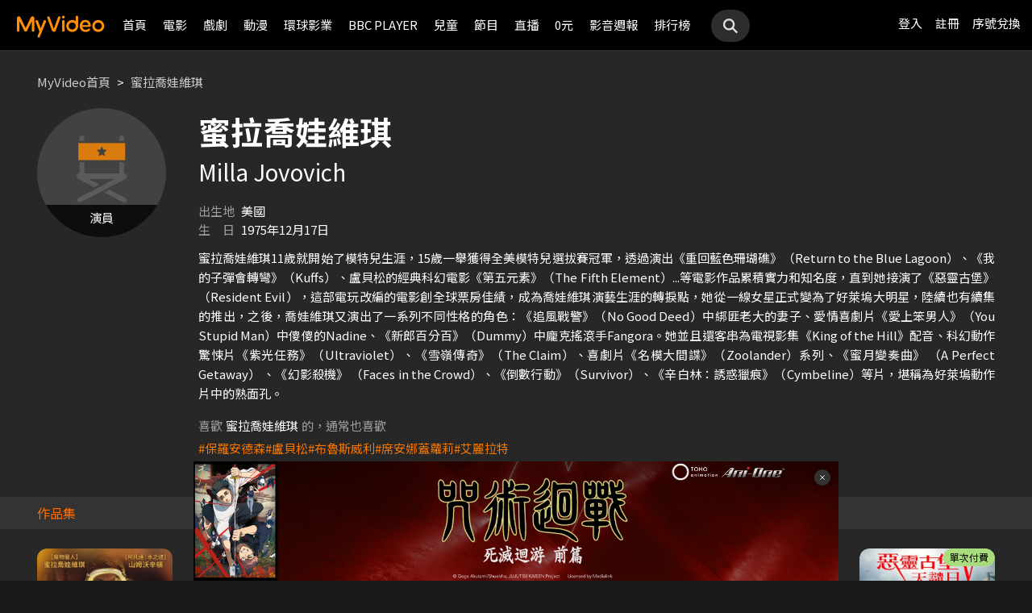

--- FILE ---
content_type: text/html;charset=UTF-8
request_url: https://www.myvideo.net.tw/person/%EF%BF%BD%EF%BF%BD%EF%BF%BD%EF%BF%BD%EF%BF%BD%EF%BF%BD%EF%BF%BD%EF%BF%BD%EF%BF%BD%EF%BF%BD%EF%BF%BD%EF%BF%BD%EF%BF%BD%EF%BF%BD%EF%BF%BD%EF%BF%BD%EF%BF%BD%EF%BF%BD_S0000333/
body_size: 10127
content:
     


 


<!DOCTYPE html PUBLIC "-//W3C//DTD HTML 4.01 Transitional//EN" "http://www.w3.org/TR/html4/loose.dtd">
<html lang="zh-Hant-TW">
  <head version="svn_trunk_88916" >
  	
    
  	
  	
    <link rel="shortcut icon" sizes="16x16" href="/static/images/favicon.ico" />
    <link rel="shortcut icon" sizes="128x128" href="/static/images/favicon-256x256.ico" />
    <link rel="apple-touch-icon" href="/static/images/favicon-256x256.ico" />
    <meta name="viewport" content="width=device-width, initial-scale=1.0, minimum-scale=1.0" />
    
    <title>蜜拉喬娃維琪作品推薦線上看 - MyVideo｜陪你每一刻</title>
    
    
    <link rel="stylesheet" href="/static/css/RWD/reset.css?PatchDate=20260115" />
    <link rel="stylesheet" href="/static/css/RWD/style_preset.css?PatchDate=20260115" />
    <link rel="stylesheet" href="/static/css/RWD/style_frame.css?PatchDate=20260115" />
    <link rel="stylesheet" href="/static/css/RWD/style_footer.css?PatchDate=20260115" />
    <link rel="stylesheet" href="/static/css/RWD/style_frameMember.css?PatchDate=20260115" />
    <link rel="stylesheet" href="/static/css/RWD/style_main.css?PatchDate=20260115" />
    <link rel="stylesheet" href="/static/css/RWD/style_light_header.css?PatchDate=20260115" />
    <link rel="stylesheet" href="/static/css/RWD/style_header_dropdown_menu.css?PatchDate=20260115" />
	
	<link rel="stylesheet" href="/static/Swiper/swiper-bundle.min.css" />

    
    <style type="text/css">
      @media screen and (min-width: 1024px) {
          header.colorGR {
              background: linear-gradient(to bottom, rgba(0, 0, 0, 1) 0%, rgba(0, 0, 0, 0) 100%);
          }
          
          main{
      	    padding-top: 62px;
      	}
      	
      }
    </style>
    
    <script src="/static/js/jquery-3.6.0.min.js"></script>
    <script
      type="text/javascript"
      src="/static/reactJS/customizeSupportJS/myVideoCommonJS.min.js?PatchDate=20260115"
    ></script>
    <script type="text/javascript">
      var PSCPath = "";
      var Context = {
    	 
    	blackCardType  : '0',	
    	
    	blackData : {
    		
    		isLuxuryService : 'N',
    		
    		luxuryServiceIds: ''
    	},
      	remindInfo : {
      		isShow		: true,
      		homeBtnText : "訂閱豪華",
      		clickUrl	: "https://www.myvideo.net.tw/buyVideoCart/servletPromoRedirect.do?promotionId=PTA_2202181149563298&promotionType=1"
      	},
      	isLogin : "" !== "",
      	remindType : "" === "" ? "未登入"
      							: "N" === "Y"
      								? "超值月租"
      								: "N" === 'Y'
      									? "豪華月租訂閱豪華" : "未申裝"
      };

      $.ajaxSetup({
      	cache: false
      });
    </script>
	
	    
<meta charset="UTF-8">
<meta name="viewport"
	content="width=device-width, initial-scale=1.0, minimum-scale=1.0">


<link rel="stylesheet" href="/static/css/RWD/videoList.css?PatchDate=20260115">
<link rel="stylesheet" href="/static/css/RWD/videoBox.css?PatchDate=20260115">
<link rel="stylesheet" href="/static/css/RWD/tabPanel.css?PatchDate=20260115">
<link rel="stylesheet" href="/static/css/RWD/style_index.css?PatchDate=20260115">
<link rel="stylesheet" href="/static/css/RWD/style_filter.css?PatchDate=20260115">
<link rel="stylesheet" href="/static/css/RWD/style_listing.css?PatchDate=20260115">
<link rel="stylesheet" href="/static/css/RWD/director.css?PatchDate=20260115">

<script src="/static/js/RWD/TopRankSlide.js" charset="utf-8"></script>





<meta name="description" content="蜜拉喬娃維琪（Milla Jovovich）除了演出電玩改編的系列電影《惡靈古堡》，讓她從一線女星正式變為了好萊塢大明星，她還有許多相當知名的經典作品，如：《第五元素》、《追風戰警》、《名模大間諜》、《幻影殺機》...等。MyVideo 特別精選 蜜拉喬娃維琪 精采作品，推薦你線上看。"/>
<link rel="canonical" href="https://www.myvideo.net.tw/person/%E8%9C%9C%E6%8B%89%E5%96%AC%E5%A8%83%E7%B6%AD%E7%90%AA_S0000333/" />
<link rel="amphtml" href="https://www.myvideo.net.tw/person/amp/%E8%9C%9C%E6%8B%89%E5%96%AC%E5%A8%83%E7%B6%AD%E7%90%AA_S0000333/">

<meta property="og:title" content="蜜拉喬娃維琪作品推薦線上看 &ndash; MyVideo | 陪你每一刻" />
<meta property="og:description" content="蜜拉喬娃維琪（Milla Jovovich）除了演出電玩改編的系列電影《惡靈古堡》，讓她從一線女星正式變為了好萊塢大明星，她還有許多相當知名的經典作品，如：《第五元素》、《追風戰警》、《名模大間諜》、《幻影殺機》...等。MyVideo 特別精選 蜜拉喬娃維琪 精采作品，推薦你線上看。" />
<meta property="og:url" content="https://www.myvideo.net.tw/person/%E8%9C%9C%E6%8B%89%E5%96%AC%E5%A8%83%E7%B6%AD%E7%90%AA_S0000333/" />
<meta property="og:image" content="https://www.myvideo.net.tw/static/images/RWD/actorImg_default2.jpg" />
<meta property="og:type" content="website" /> 
<meta property="fb:app_id" content="471215119589042" />





	<script type="application/ld+json">
		{"mainEntity":[{"image":"https://www.myvideo.net.tw/static/images/RWD/actorImg_default2.jpg","@type":"Person","name":"蜜拉喬娃維琪","description":"蜜拉喬娃維琪（Milla Jovovich）除了演出電玩改編的系列電影《惡靈古堡》，讓她從一線女星正式變為了好萊塢大明星，她還有許多相當知名的經典作品，如：《第五元素》、《追風戰警》、《名模大間諜》、《幻影殺機》...等。","alternateName":"Milla Jovovich","url":"https://www.myvideo.net.tw/person/蜜拉喬娃維琪_S0000333/"},{"@type":"ItemList","ItemListElement":[{"@type":"ListItem","name":"窒命危機","@id":"https://www.myvideo.net.tw/details/0/399136","position":1,"url":"https://www.myvideo.net.tw/details/0/399136"},{"@type":"ListItem","name":"逃出天堂島","@id":"https://www.myvideo.net.tw/details/0/363062","position":2,"url":"https://www.myvideo.net.tw/details/0/363062"},{"@type":"ListItem","name":"魔物獵人","@id":"https://www.myvideo.net.tw/details/0/325940","position":3,"url":"https://www.myvideo.net.tw/details/0/325940"},{"@type":"ListItem","name":"地獄怪客：血后的崛起","@id":"https://www.myvideo.net.tw/details/0/387557","position":4,"url":"https://www.myvideo.net.tw/details/0/387557"},{"@type":"ListItem","name":"惡靈古堡：最終章","@id":"https://www.myvideo.net.tw/details/0/218566","position":5,"url":"https://www.myvideo.net.tw/details/0/218566"},{"@type":"ListItem","name":"惡靈古堡V：天譴日","@id":"https://www.myvideo.net.tw/details/0/200860","position":6,"url":"https://www.myvideo.net.tw/details/0/200860"},{"@type":"ListItem","name":"幻影殺機","@id":"https://www.myvideo.net.tw/details/0/359623","position":7,"url":"https://www.myvideo.net.tw/details/0/359623"},{"@type":"ListItem","name":"色獄心機","@id":"https://www.myvideo.net.tw/details/0/316351","position":8,"url":"https://www.myvideo.net.tw/details/0/316351"},{"@type":"ListItem","name":"惡靈古堡IV：陰陽界","@id":"https://www.myvideo.net.tw/details/0/202015","position":9,"url":"https://www.myvideo.net.tw/details/0/202015"},{"@type":"ListItem","name":"惡靈古堡3：大滅絕","@id":"https://www.myvideo.net.tw/details/0/219536","position":10,"url":"https://www.myvideo.net.tw/details/0/219536"},{"@type":"ListItem","name":"惡靈古堡2：啟示錄 ","@id":"https://www.myvideo.net.tw/details/0/347463","position":11,"url":"https://www.myvideo.net.tw/details/0/347463"},{"@type":"ListItem","name":"惡靈古堡","@id":"https://www.myvideo.net.tw/details/0/347462","position":12,"url":"https://www.myvideo.net.tw/details/0/347462"},{"@type":"ListItem","name":"第五元素(4K)","@id":"https://www.myvideo.net.tw/details/0/327914","position":13,"url":"https://www.myvideo.net.tw/details/0/327914"},{"@type":"ListItem","name":"卓別林與他的情人","@id":"https://www.myvideo.net.tw/details/0/378017","position":14,"url":"https://www.myvideo.net.tw/details/0/378017"}],"name":"出演作品"},{"@type":"ItemList","ItemListElement":[{"@type":"ListItem","name":"保羅安德森","@id":"https://www.myvideo.net.tw/person/保羅安德森_S0002126/","position":1,"url":"https://www.myvideo.net.tw/person/保羅安德森_S0002126/"},{"@type":"ListItem","name":"盧貝松","@id":"https://www.myvideo.net.tw/person/盧貝松_S0000236/","position":2,"url":"https://www.myvideo.net.tw/person/盧貝松_S0000236/"},{"@type":"ListItem","name":"布魯斯威利","@id":"https://www.myvideo.net.tw/person/布魯斯威利_S0000048/","position":3,"url":"https://www.myvideo.net.tw/person/布魯斯威利_S0000048/"},{"@type":"ListItem","name":"席安娜蓋蘿莉","@id":"https://www.myvideo.net.tw/person/席安娜蓋蘿莉_S0005510/","position":4,"url":"https://www.myvideo.net.tw/person/席安娜蓋蘿莉_S0005510/"},{"@type":"ListItem","name":"艾麗拉特","@id":"https://www.myvideo.net.tw/person/艾麗拉特_S0001733/","position":5,"url":"https://www.myvideo.net.tw/person/艾麗拉特_S0001733/"}],"name":"推薦演員"},{"@type":"ItemList","ItemListElement":[{"@type":"ListItem","name":"整形過後","@id":"https://www.myvideo.net.tw/details/3/32273","position":1,"url":"https://www.myvideo.net.tw/details/3/32273"},{"@type":"ListItem","name":"監所男子囚生記","@id":"https://www.myvideo.net.tw/details/3/32079","position":2,"url":"https://www.myvideo.net.tw/details/3/32079"},{"@type":"ListItem","name":"名偵探柯南 100萬美元的五稜星","@id":"https://www.myvideo.net.tw/details/0/406014","position":3,"url":"https://www.myvideo.net.tw/details/0/406014"},{"@type":"ListItem","name":"重裝制裁","@id":"https://www.myvideo.net.tw/details/0/429920","position":4,"url":"https://www.myvideo.net.tw/details/0/429920"},{"@type":"ListItem","name":"我和我的殭屍女兒","@id":"https://www.myvideo.net.tw/details/0/428688","position":5,"url":"https://www.myvideo.net.tw/details/0/428688"},{"@type":"ListItem","name":"私家偵探","@id":"https://www.myvideo.net.tw/details/0/427004","position":6,"url":"https://www.myvideo.net.tw/details/0/427004"},{"@type":"ListItem","name":"差點在迷宮深處被信任的夥伴殺掉，但靠著天賜技能「無限扭蛋」獲得等級9999的夥伴，我要向前隊友和世界展開復仇&「給他們好看！」","@id":"https://www.myvideo.net.tw/details/3/31648","position":7,"url":"https://www.myvideo.net.tw/details/3/31648"},{"@type":"ListItem","name":"聖母殺手","@id":"https://www.myvideo.net.tw/details/0/428676","position":8,"url":"https://www.myvideo.net.tw/details/0/428676"},{"@type":"ListItem","name":"異能5：死了一個超人以後","@id":"https://www.myvideo.net.tw/details/0/428950","position":9,"url":"https://www.myvideo.net.tw/details/0/428950"},{"@type":"ListItem","name":"猛毒","@id":"https://www.myvideo.net.tw/details/0/204279","position":10,"url":"https://www.myvideo.net.tw/details/0/204279"},{"@type":"ListItem","name":"上山吧！台灣隊","@id":"https://www.myvideo.net.tw/details/3/32162","position":11,"url":"https://www.myvideo.net.tw/details/3/32162"},{"@type":"ListItem","name":"大生意人","@id":"https://www.myvideo.net.tw/details/3/32240","position":12,"url":"https://www.myvideo.net.tw/details/3/32240"},{"@type":"ListItem","name":"我的殺手爸爸","@id":"https://www.myvideo.net.tw/details/0/428683","position":13,"url":"https://www.myvideo.net.tw/details/0/428683"},{"@type":"ListItem","name":"老舅","@id":"https://www.myvideo.net.tw/details/3/32324","position":14,"url":"https://www.myvideo.net.tw/details/3/32324"},{"@type":"ListItem","name":"泛而不精的我被逐出了勇者隊伍","@id":"https://www.myvideo.net.tw/details/3/32390","position":15,"url":"https://www.myvideo.net.tw/details/3/32390"},{"@type":"ListItem","name":"何百芮的地獄戀曲","@id":"https://www.myvideo.net.tw/details/3/32307","position":16,"url":"https://www.myvideo.net.tw/details/3/32307"},{"@type":"ListItem","name":"掌命","@id":"https://www.myvideo.net.tw/details/3/32321","position":17,"url":"https://www.myvideo.net.tw/details/3/32321"},{"@type":"ListItem","name":"何百芮的地獄毒白","@id":"https://www.myvideo.net.tw/details/3/32311","position":18,"url":"https://www.myvideo.net.tw/details/3/32311"},{"@type":"ListItem","name":"咒願","@id":"https://www.myvideo.net.tw/details/0/427008","position":19,"url":"https://www.myvideo.net.tw/details/0/427008"},{"@type":"ListItem","name":"身為暗殺者的我明顯比勇者還強","@id":"https://www.myvideo.net.tw/details/3/31654","position":20,"url":"https://www.myvideo.net.tw/details/3/31654"}],"name":"推薦影片"}],"@type":"CollectionPage","name":"蜜拉喬娃維琪 作品推薦 線上看 - MyVideo","description":"蜜拉喬娃維琪（Milla Jovovich）除了演出電玩改編的系列電影《惡靈古堡》，讓她從一線女星正式變為了好萊塢大明星，她還有許多相當知名的經典作品，如：《第五元素》、《追風戰警》、《名模大間諜》、《幻影殺機》...等。MyVideo 特別精選 蜜拉喬娃維琪 精采作品，推薦你線上看。","@id":"https://www.myvideo.net.tw/person/蜜拉喬娃維琪_S0000333/","@context":"https://schema.org","url":"https://www.myvideo.net.tw/person/蜜拉喬娃維琪_S0000333/"}
	</script>



	<script type="application/ld+json">
		{"@type":"BreadcrumbList","ItemListElement":[{"item":{"name":"首頁","@id":"https://www.myvideo.net.tw/"},"@type":"ListItem","position":1},{"item":{"name":"蜜拉喬娃維琪 作品推薦 線上看 - MyVideo","@id":"https://www.myvideo.net.tw/person/%E8%9C%9C%E6%8B%89%E5%96%AC%E5%A8%83%E7%B6%AD%E7%90%AA_S0000333/"},"@type":"ListItem","position":2}],"@context":"https://schema.org"}
	</script>





<script type="text/javascript">
var context = {
	videoObj : {
		returnVideoCount: '14',
		totalVideoCount	: '14',
		oneTimesLoad	: '20',
		nowCountInt		: 0,
		totalCountInt	: 0,
		personId		: 'S0000333',
		domain			: ''
	}		
}

</script>
<script src="/static/js/RWD/person.js" charset="utf-8"></script>

	
  </head>
  <body>
  	



<!-- 為必免重複載入 -->


<!-- Criteo Loader File -->
<script type="text/javascript" src="//dynamic.criteo.com/js/ld/ld.js?a=111489" async="true"></script>
<!-- END Criteo Loader File -->


<!-- Criteo Visit Tag -->
<script type="text/javascript">
  window.criteo_q = window.criteo_q || [];
  var deviceType = /iPad/.test(navigator.userAgent) ? "t"
          : /Mobile|iP(hone|od)|Android|BlackBerry|IEMobile|Silk/
                  .test(navigator.userAgent) ? "m" : "d";
  window.criteo_q.push({
    event: "setAccount",
    account: 111489
  }, {
    event: "setEmail",
    email: "",
  }, {
    event: "setSiteType",
    type: deviceType
  }, {
    event: "viewPage"
  });
</script>
<!-- END Criteo Visit Tag -->



  
  
    
<!-- Google Tag Manager -->
<script>(function(w,d,s,l,i){w[l]=w[l]||[];w[l].push({'gtm.start':
new Date().getTime(),event:'gtm.js'});var f=d.getElementsByTagName(s)[0],
j=d.createElement(s),dl=l!='dataLayer'?'&l='+l:'';j.async=true;j.src=
'https://www.googletagmanager.com/gtm.js?id='+i+dl;f.parentNode.insertBefore(j,f);
})(window,document,'script','dataLayer','GTM-MF93N5D');</script>
<!-- End Google Tag Manager -->
<!-- Google Tag Manager (noscript) -->
<noscript><iframe src="https://www.googletagmanager.com/ns.html?id=GTM-MF93N5D"
height="0" width="0" style="display:none;visibility:hidden"></iframe></noscript>
<!-- End Google Tag Manager (noscript) -->
<script>
//push uid to dataLayer for user reconization.
  if(""){
    dataLayer.push({
      'event':'userId',
      'UID':''
    })
  }
if(!window.analyticsEventSender){
  let analyticsEventSender = {
    send_Event: function (...strs) {
    },
    send_page_view: function (str) {
    },
    pushToDataLayer: function(data){
			dataLayer.push(data)
    }
  };
  window.analyticsEventSender = analyticsEventSender;
}
</script>

  

<script type="text/javascript">
	function writeGA(str) {
		window.analyticsEventSender.send_page_view(str);
	}
	function writeGA_Event(str) {
		window.analyticsEventSender.send_Event('play', 'free', str);
	}
	function writeGA_Event_paid(str) {
		window.analyticsEventSender.send_Event('play', 'paid', str);
	}
	function writeGA_Event_browser(str) {
		window.analyticsEventSender.send_Event('play', 'browser', str);
	}
	// New ga event for log recommend
	function writeGA_Click_Recommend_Event(str) {
		window.analyticsEventSender.send_Event('click', 'recommend', str);
	}
	// New ga event for player
	function writeGA_Player(str1, str2, str3) {
		window.analyticsEventSender.send_Event(str1, str2, str3);
	}

	// New ga event for addQ , banner, 版位GA
	function writeGA_Event_click(str1, str2, str3) {
		window.analyticsEventSender.send_Event(str1, str2, str3);
	}

	// New ga event for go myfoneshopping
	function writeGA_shopping(str) {
		window.analyticsEventSender.send_Event('外部連結', '導購', str);
	}
	function pushToDataLayer(data) {
		window.analyticsEventSender.pushToDataLayer(data);
	}
</script>
<script type="text/javascript" defer="defer">
  var _mTrack = _mTrack || [];
  _mTrack.push([ 'trackPage' ]);

  (function() {
    var mClientId = '558dza12683';
    var mProto = ('https:' == document.location.protocol ? 'https://'
        : 'http://');
    var mHost = 'tracker.marinsm.com';
    var mt = document.createElement('script');
    mt.type = 'text/javascript';
    mt.async = true;
    mt.src = mProto + mHost + '/tracker/async/' + mClientId + '.js';
    var fscr = document.getElementsByTagName('script')[0];
    fscr.parentNode.insertBefore(mt, fscr);
  })();
</script>
<noscript>
  <img src='https://tracker.marinsm.com/tp?act=1&cid=558dza12683&script=no'>
</noscript>

<script>
!function(e,t,n,a,c,o,s){e.fbq||(c=e.fbq=function(){c.callMethod?c.callMethod.apply(c,arguments):c.queue.push(arguments)},e._fbq||(e._fbq=c),c.push=c,c.loaded=!0,c.version="2.0",c.queue=[],o=t.createElement(n),o.async=!0,o.src=a,s=t.getElementsByTagName(n)[0],s.parentNode.insertBefore(o,s))}(window,document,"script","https://connect.facebook.net/en_US/fbevents.js"),fbq("init","792098837661675"),fbq("track","PageView");
</script>
<noscript><img height="1" width="1" style="display:none" src="https://www.facebook.com/tr?id=792098837661675&ev=PageView&noscript=1"/></noscript>


    <input type="hidden" value="PC" id="deviceType" />
    <input type="hidden" value="20260115" id="patchDate" />
    <input type="hidden" value="https://mgw3.myvideo.net.tw/myVideo.api/" id="TWM_MyVideoAPI" />
    <input type="hidden" value="https://mgw2.myvideo.net.tw/myVideo.api/" id="TWM_MyVideoAPI_shunt" />
    

    <div class="wrap">
    
    <!-- APP 隱藏Header UI -->
   	  	
	      <div id="reactRenderTargetHeader">
	         
	        













<header class="colorBK">
	<div class="headerBox">
		<div class="hdGroup">
			<img id="ham" class="padMobi" src="/static/images/RWD/icon_header_ham.png" />
			<a href="/index.do">
				<img id="logo" src="/static/images/RWD/brand_logo.png" />
			</a>
			<div class="linkArea">
				<a class="searchBox" href="#">
					<img class="search" src="/static/images/RWD/icon_header_search.png" />
				</a>
				<ul class="linkService">

					<li><a href="/login.do" title="登入MyVideo立即觀賞">登入</a></li>
					<li><a href="/goSignUpPage.do" title="免費加入MyVideo">註冊</a></li>

					<li><a href="/SN-exchange" title="序號兌換">序號兌換</a></li>
				</ul>
			</div>
		</div>
		<div class="depart">
			<ul itemscope itemtype="http://www.schema.org/SiteNavigationElement">
	
						<li class="topMenuScroll_UX_RECOMMEND_HOME" id="UX_RECOMMEND_HOME" itemprop="name">
							<a href="/index.do" itemprop="url" title="首頁">首頁</a>
						</li>
	
						<li class="topMenuScroll_UXM_MOVIE" id="UXM_MOVIE" itemprop="name">
							<a href="/movie/" itemprop="url" title="電影">電影</a>
						</li>
	
						<li class="topMenuScroll_UXM_DRAMA" id="UXM_DRAMA" itemprop="name">
							<a href="/drama/" itemprop="url" title="戲劇">戲劇</a>
						</li>
	
						<li class="topMenuScroll_UXM_CARTOON" id="UXM_CARTOON" itemprop="name">
							<a href="/cartoon/" itemprop="url" title="動漫">動漫</a>
						</li>
	
						<li class="topMenuScroll_UXM_STUDIO_UNIVERSAL" id="UXM_STUDIO_UNIVERSAL" itemprop="name">
							<a href="/Studio_Universal/" itemprop="url" title="環球影業">環球影業</a>
						</li>
	
						<li class="topMenuScroll_UXM_BBCPLAYER" id="UXM_BBCPLAYER" itemprop="name">
							<a href="/BBCPlayer/" itemprop="url" title="BBC PLAYER">BBC PLAYER</a>
						</li>
	
						<li class="topMenuScroll_UXM_CHILD" id="UXM_CHILD" itemprop="name">
							<a href="/child/" itemprop="url" title="兒童">兒童</a>
						</li>
	
						<li class="topMenuScroll_UXM_MUSIC" id="UXM_MUSIC" itemprop="name">
							<a href="/music/" itemprop="url" title="節目">節目</a>
						</li>
	
						<li class="topMenuScroll_UX_LIVE_CHANNEL_PORTAL" id="UX_LIVE_CHANNEL_PORTAL" itemprop="name">
							<a href="/LiveChannel/" itemprop="url" title="直播">直播</a>
						</li>
	
						<li class="topMenuScroll_UXM_FREE_MENU" id="UXM_FREE_MENU" itemprop="name">
							<a href="/free_menu/" itemprop="url" title="0元">0元</a>
						</li>
	
				<li><a href="https://blog.myvideo.net.tw/" title="影音週報">影音週報</a></li>
				
					<li><a href="/rank/" title="排行榜">排行榜</a></li>
	
			</ul>
			<a class="searchBox" href="#">
				<img class="search" src="/static/images/RWD/icon_header_search.png" />
			</a>
		</div>
	</div>
</header> 
	      </div>
     	<script src="/static/react-js/header.bundle.js?PatchDate=20260115"></script>
      
      
      
	<div class="wrap">
		<main>
			
				
					<div class="monthlyMain">
						<div class="breadcrumbModule block">
							
								<a href="/">MyVideo首頁</a>
								 > 
							
								<a href="/person/%E8%9C%9C%E6%8B%89%E5%96%AC%E5%A8%83%E7%B6%AD%E7%90%AA_S0000333/">蜜拉喬娃維琪</a>
								
							
						</div>
						<section class="mainTopSection directorTop">
							<section class="topSection directorIntro">
								
									<figure class="">
										<img src="https://www.myvideo.net.tw/static/images/RWD/actorImg_default2.jpg" alt="蜜拉喬娃維琪">
										
											
											
												<div class="characterName">演員</div>
											
											
										
									</figure>
								
								<div>
									<h1>蜜拉喬娃維琪</h1>
									
										<h2>Milla Jovovich</h2>
									
									<ul class="directorData">
										
											<li><span>出生地</span>美國</li>
										
										
											<li><span>生&emsp;日</span>1975年12月17日</li>
										
									</ul>
									
										<p>蜜拉喬娃維琪11歲就開始了模特兒生涯，15歲一舉獲得全美模特兒選拔賽冠軍，透過演出《重回藍色珊瑚礁》（Return to the Blue Lagoon）、《我的子彈會轉彎》（Kuffs）、盧貝松的經典科幻電影《第五元素》（The Fifth Element）...等電影作品累積實力和知名度，直到她接演了《惡靈古堡》（Resident Evil），這部電玩改編的電影創全球票房佳績，成為喬娃維琪演藝生涯的轉捩點，她從一線女星正式變為了好萊塢大明星，陸續也有續集的推出，之後，喬娃維琪又演出了一系列不同性格的角色：《追風戰警》（No Good Deed）中綁匪老大的妻子、愛情喜劇片《愛上笨男人》（You Stupid Man）中傻傻的Nadine、《新郎百分百》（Dummy）中龐克搖滾手Fangora。她並且還客串為電視影集《King of the Hill》配音、科幻動作驚悚片《紫光任務》（Ultraviolet）、《雪嶺傳奇》（The Claim）、喜劇片《名模大間諜》（Zoolander）系列、《蜜月變奏曲》 （A Perfect Getaway） 、《幻影殺機》 （Faces in the Crowd）、《倒數行動》（Survivor）、《辛白林：誘惑獵痕》（Cymbeline）等片，堪稱為好萊塢動作片中的熟面孔。</p>
									
									
										<section class="relatedTags">
	                            			<span class="title">喜歡<strong>蜜拉喬娃維琪</strong>的，通常也喜歡</span>
				                            <ul class="tagList">
				                            	
				                                	<li class="tagListItem"><a class="primaryOrg" href="/person/保羅安德森_S0002126/">#保羅安德森</a></li>
				                                
				                                	<li class="tagListItem"><a class="primaryOrg" href="/person/盧貝松_S0000236/">#盧貝松</a></li>
				                                
				                                	<li class="tagListItem"><a class="primaryOrg" href="/person/布魯斯威利_S0000048/">#布魯斯威利</a></li>
				                                
				                                	<li class="tagListItem"><a class="primaryOrg" href="/person/席安娜蓋蘿莉_S0005510/">#席安娜蓋蘿莉</a></li>
				                                
				                                	<li class="tagListItem"><a class="primaryOrg" href="/person/艾麗拉特_S0001733/">#艾麗拉特</a></li>
				                                
				                            </ul>
	                        			</section>
	                        		
								</div>
							</section>
						</section>
						
							
								<h2 class="DirectirSectionTitle">作品集</h2>
							
							
						
						<article class="vidioListWrap">
							<section
								class="videoBlock posterBlock noBack noMask directorWorks">
								<ul id="videoTable">
									
										<li>
											<div class="imgBox">
												
												
										        
										        	
										        	
										        
										        
												<a href="/details/0/399136"
													title="窒命危機"
													style="background-image: url(https://img.myvideo.net.tw/images/MOV010/0000/2906/202406251523315748_420x600.jpg)"></a>
											</div>
											<h3>
												<a href="/details/0/399136"
													title="窒命危機"> 窒命危機 </a>
											</h3>
											<div class="film-info">
												<div>2024 / 美國</div>
												<div>1小時34分</div>
											</div>
										</li>
									
										<li>
											<div class="imgBox">
												
												
										        
										        	
										        	
										        
										        
												<a href="/details/0/363062"
													title="逃出天堂島"
													style="background-image: url(https://img.myvideo.net.tw/images/EME010/0000/0376/202211220108253307_420x600.jpg)"></a>
											</div>
											<h3>
												<a href="/details/0/363062"
													title="逃出天堂島"> 逃出天堂島 </a>
											</h3>
											<div class="film-info">
												<div>2020 / 美國</div>
												<div>1小時35分</div>
											</div>
										</li>
									
										<li>
											<div class="imgBox">
												
													<div class="tagTopArea">
														<div class="tag gray"
															style="
														 background-color:#A8DC7D;
														 color:#000000;">
															單次付費</div>
													</div>
												
												
										        
										        	
										        	
										        
										        
												<a href="/details/0/325940"
													title="魔物獵人"
													style="background-image: url(https://img.myvideo.net.tw/images/CPT010/0000/0473/202102091131098988_420x600.jpg)"></a>
											</div>
											<h3>
												<a href="/details/0/325940"
													title="魔物獵人"> 魔物獵人 </a>
											</h3>
											<div class="film-info">
												<div>2020 / 美國</div>
												<div>1小時44分</div>
											</div>
										</li>
									
										<li>
											<div class="imgBox">
												
												
										        
										        	
										        	
										        
										        
												<a href="/details/0/387557"
													title="地獄怪客：血后的崛起"
													style="background-image: url(https://img.myvideo.net.tw/images/EME010/0000/0517/202402051403480771_420x600.jpg)"></a>
											</div>
											<h3>
												<a href="/details/0/387557"
													title="地獄怪客：血后的崛起"> 地獄怪客：血后的崛起 </a>
											</h3>
											<div class="film-info">
												<div>2019 / 美國</div>
												<div>2小時1分</div>
											</div>
										</li>
									
										<li>
											<div class="imgBox">
												
													<div class="tagTopArea">
														<div class="tag gray"
															style="
														 background-color:#A8DC7D;
														 color:#000000;">
															單次付費</div>
													</div>
												
												
										        
										        	
										        	
										        
										        
												<a href="/details/0/218566"
													title="惡靈古堡：最終章"
													style="background-image: url(https://img.myvideo.net.tw/images/CPT010/0000/0331/201908011107222789_420x600.jpg)"></a>
											</div>
											<h3>
												<a href="/details/0/218566"
													title="惡靈古堡：最終章"> 惡靈古堡：最終章 </a>
											</h3>
											<div class="film-info">
												<div>2017 / 德國</div>
												<div>1小時46分</div>
											</div>
										</li>
									
										<li>
											<div class="imgBox">
												
													<div class="tagTopArea">
														<div class="tag gray"
															style="
														 background-color:#A8DC7D;
														 color:#000000;">
															單次付費</div>
													</div>
												
												
										        
										        	
										        	
										        
										        
												<a href="/details/0/200860"
													title="惡靈古堡V：天譴日"
													style="background-image: url(https://img.myvideo.net.tw/images/CPT010/0000/0070/202207121129224675_420x600.jpg)"></a>
											</div>
											<h3>
												<a href="/details/0/200860"
													title="惡靈古堡V：天譴日"> 惡靈古堡V：天譴日 </a>
											</h3>
											<div class="film-info">
												<div>2012 / 美國</div>
												<div>1小時36分</div>
											</div>
										</li>
									
										<li>
											<div class="imgBox">
												
												
										        
										        	
										        	
										        
										        
												<a href="/details/0/359623"
													title="幻影殺機"
													style="background-image: url(https://img.myvideo.net.tw/images/EME010/0000/0353/202210120641080234_420x600.jpg)"></a>
											</div>
											<h3>
												<a href="/details/0/359623"
													title="幻影殺機"> 幻影殺機 </a>
											</h3>
											<div class="film-info">
												<div>2011 / 美國</div>
												<div>1小時43分</div>
											</div>
										</li>
									
										<li>
											<div class="imgBox">
												
												
										        
										        	
										        	
										        
										        
												<a href="/details/0/316351"
													title="色獄心機"
													style="background-image: url(https://img.myvideo.net.tw/images/MOV010/0000/0946/202009081449471337_420x600.jpg)"></a>
											</div>
											<h3>
												<a href="/details/0/316351"
													title="色獄心機"> 色獄心機 </a>
											</h3>
											<div class="film-info">
												<div>2010 / 美國</div>
												<div>1小時45分</div>
											</div>
										</li>
									
										<li>
											<div class="imgBox">
												
													<div class="tagTopArea">
														<div class="tag gray"
															style="
														 background-color:#A8DC7D;
														 color:#000000;">
															單次付費</div>
													</div>
												
												
										        
										        	
										        	
										        
										        
												<a href="/details/0/202015"
													title="惡靈古堡IV：陰陽界"
													style="background-image: url(https://img.myvideo.net.tw/images/CPT010/0000/0081/202207121128569024_420x600.jpg)"></a>
											</div>
											<h3>
												<a href="/details/0/202015"
													title="惡靈古堡IV：陰陽界"> 惡靈古堡IV：陰陽界 </a>
											</h3>
											<div class="film-info">
												<div>2010 / 美國、英國、德國</div>
												<div>1小時37分</div>
											</div>
										</li>
									
										<li>
											<div class="imgBox">
												
													<div class="tagTopArea">
														<div class="tag gray"
															style="
														 background-color:#A8DC7D;
														 color:#000000;">
															單次付費</div>
													</div>
												
												
										        
										        	
										        	
										        
										        
												<a href="/details/0/219536"
													title="惡靈古堡3：大滅絕"
													style="background-image: url(https://img.myvideo.net.tw/images/CPT010/0000/0398/202207121128137203_420x600.jpg)"></a>
											</div>
											<h3>
												<a href="/details/0/219536"
													title="惡靈古堡3：大滅絕"> 惡靈古堡3：大滅絕 </a>
											</h3>
											<div class="film-info">
												<div>2007 / 美國</div>
												<div>1小時34分</div>
											</div>
										</li>
									
										<li>
											<div class="imgBox">
												
													<div class="tagTopArea">
														<div class="tag gray"
															style="
														 background-color:#A8DC7D;
														 color:#000000;">
															單次付費</div>
													</div>
												
												
										        
										        	
										        	
										        
										        
												<a href="/details/0/347463"
													title="惡靈古堡2：啟示錄 "
													style="background-image: url(https://img.myvideo.net.tw/images/CPT010/0000/0522/202201241525094463_420x600.jpg)"></a>
											</div>
											<h3>
												<a href="/details/0/347463"
													title="惡靈古堡2：啟示錄 "> 惡靈古堡2：啟示錄  </a>
											</h3>
											<div class="film-info">
												<div>2004 / 美國、加拿大、英國</div>
												<div>1小時34分</div>
											</div>
										</li>
									
										<li>
											<div class="imgBox">
												
													<div class="tagTopArea">
														<div class="tag gray"
															style="
														 background-color:#A8DC7D;
														 color:#000000;">
															單次付費</div>
													</div>
												
												
										        
										        	
										        	
										        
										        
												<a href="/details/0/347462"
													title="惡靈古堡"
													style="background-image: url(https://img.myvideo.net.tw/images/CPT010/0000/0521/202207121126413721_420x600.jpg)"></a>
											</div>
											<h3>
												<a href="/details/0/347462"
													title="惡靈古堡"> 惡靈古堡 </a>
											</h3>
											<div class="film-info">
												<div>2002 / 英國、德國</div>
												<div>1小時41分</div>
											</div>
										</li>
									
										<li>
											<div class="imgBox">
												
												
										        
										        	
										        	
										        
										        
												<a href="/details/0/327914"
													title="第五元素(4K)"
													style="background-image: url(https://img.myvideo.net.tw/images/EAG010/0000/0292/202103231021113022_420x600.jpg)"></a>
											</div>
											<h3>
												<a href="/details/0/327914"
													title="第五元素(4K)"> 第五元素(4K) </a>
											</h3>
											<div class="film-info">
												<div>1997 / 法國</div>
												<div>2小時7分</div>
											</div>
										</li>
									
										<li>
											<div class="imgBox">
												
												
										        
										        	
										        	
										        
										        
												<a href="/details/0/378017"
													title="卓別林與他的情人"
													style="background-image: url(https://img.myvideo.net.tw/images/MOV010/0000/2569/202309271258538301_420x600.jpg)"></a>
											</div>
											<h3>
												<a href="/details/0/378017"
													title="卓別林與他的情人"> 卓別林與他的情人 </a>
											</h3>
											<div class="film-info">
												<div>1992 / 美國、日本、英國、法國、義大利</div>
												<div>2小時25分</div>
											</div>
										</li>
									
								</ul>
							</section>
							
						</article>
					</div>
				
				
			
			
				<article>
					<section class="videoList posterBlock noBack">
						<div class="header" id="header1">
							<h2>
								<img class="icon"
									src="/static/images/RWD/icon_camera.png">你可能也喜歡
							</h2>
						</div>
						<div class="navBtnBox">
							<div class="navBtn leftBtn last" onclick="back(this,1)">
								<img src="/static/images/RWD/icon_arrow_left.png">
							</div>
							<div class="navBtn rightBtn" onclick="next(this,1)">
								<img src="/static/images/RWD/icon_arrow_right.png">
							</div>
						</div>
						<div class="sliderOneLine" id="myDiv1">
							<ul style="width: max-content;" >
								
									<li><a
										href="/details/3/32273"
										title="整形過後">
											<div class="imgBox">
												<img class="poster"
													src="https://img.myvideo.net.tw/images/PIS010/0000/0002/202512010929090156_420x600.jpg">
												
										        
										        	
										        	
										        
											</div>
											<h3>整形過後</h3>
									</a></li>
								
									<li><a
										href="/details/3/32079"
										title="監所男子囚生記">
											<div class="imgBox">
												<img class="poster"
													src="https://img.myvideo.net.tw/images/IQI010/0000/0025/202511101832057412_420x600.jpg">
												
										        
										        	
										        	
										        
											</div>
											<h3>監所男子囚生記</h3>
									</a></li>
								
									<li><a
										href="/details/0/406014"
										title="名偵探柯南 100萬美元的五稜星">
											<div class="imgBox">
												<img class="poster"
													src="https://img.myvideo.net.tw/images/PRO010/0000/1557/202511180905340543_420x600.jpg">
												
										        
										        	
										        	
										        
											</div>
											<h3>名偵探柯南 100萬美元的五稜星</h3>
									</a></li>
								
									<li><a
										href="/details/0/429920"
										title="重裝制裁">
											<div class="imgBox">
												<img class="poster"
													src="https://img.myvideo.net.tw/images/MOV010/0000/3198/202512171725248926_420x600.jpg">
												
										        
										        	
										        	
										        
											</div>
											<h3>重裝制裁</h3>
									</a></li>
								
									<li><a
										href="/details/0/428688"
										title="我和我的殭屍女兒">
											<div class="imgBox">
												<img class="poster"
													src="https://img.myvideo.net.tw/images/MOV010/0000/3182/202511201437355786_420x600.jpg">
												
										        
										        	
										        	
										        
											</div>
											<h3>我和我的殭屍女兒</h3>
									</a></li>
								
									<li><a
										href="/details/0/427004"
										title="私家偵探">
											<div class="imgBox">
												<img class="poster"
													src="https://img.myvideo.net.tw/images/AVJ010/0000/2557/202510201543562910_420x600.jpg">
												
										        
										        	
										        	
										        
											</div>
											<h3>私家偵探</h3>
									</a></li>
								
									<li><a
										href="/details/3/31648"
										title="差點在迷宮深處被信任的夥伴殺掉，但靠著天賜技能「無限扭蛋」獲得等級9999的夥伴，我要向前隊友和世界展開復仇&「給他們好看！」">
											<div class="imgBox">
												<img class="poster"
													src="https://img.myvideo.net.tw/images/MUS030/0002/4096/202509191213220881_420x600.jpg">
												
										        
										        	
										        	
										        
											</div>
											<h3>差點在迷宮深處被信任的夥伴殺掉，但靠著天賜技能「無限扭蛋」獲得等級9999的夥伴，我要向前隊友和世界展開復仇&「給他們好看！」</h3>
									</a></li>
								
									<li><a
										href="/details/0/428676"
										title="聖母殺手">
											<div class="imgBox">
												<img class="poster"
													src="https://img.myvideo.net.tw/images/EAG010/0000/0640/202511241122341849_420x600.jpg">
												
										        
										        	
										        	
										        
											</div>
											<h3>聖母殺手</h3>
									</a></li>
								
									<li><a
										href="/details/0/428950"
										title="異能5：死了一個超人以後">
											<div class="imgBox">
												<img class="poster"
													src="https://img.myvideo.net.tw/images/MOV010/0000/3176/202511191717039230_420x600.jpg">
												
										        
										        	
										        	
										        
											</div>
											<h3>異能5：死了一個超人以後</h3>
									</a></li>
								
									<li><a
										href="/details/0/204279"
										title="猛毒">
											<div class="imgBox">
												<img class="poster"
													src="https://img.myvideo.net.tw/images/CPT010/0000/0142/201811131633347802_420x600.jpg">
												
													<div class="tagTopArea">
														<div class="tag gray"
															style="
														 background-color:#A8DC7D;
														 color:#000000;">
															單次付費</div>
													</div>
												
										        
										        	
										        	
										        
											</div>
											<h3>猛毒</h3>
									</a></li>
								
									<li><a
										href="/details/3/32162"
										title="上山吧！台灣隊">
											<div class="imgBox">
												<img class="poster"
													src="https://img.myvideo.net.tw/images/SAN030/0000/2959/202601091054568701_420x600.jpg">
												
													<div class="tagTopArea">
														<div class="tag gray"
															style="
														 background-color:#FF6B00;
														 color:#FFFFFF;">
															跟播</div>
													</div>
												
										        
										        	
										        	
										        
											</div>
											<h3>上山吧！台灣隊</h3>
									</a></li>
								
									<li><a
										href="/details/3/32240"
										title="大生意人">
											<div class="imgBox">
												<img class="poster"
													src="https://img.myvideo.net.tw/images/ALL030/0001/6131/202511251057002623_420x600.jpg">
												
										        
										        	
										        	
										        
											</div>
											<h3>大生意人</h3>
									</a></li>
								
									<li><a
										href="/details/0/428683"
										title="我的殺手爸爸">
											<div class="imgBox">
												<img class="poster"
													src="https://img.myvideo.net.tw/images/MOV010/0000/3185/202511201450350098_420x600.jpg">
												
										        
										        	
										        	
										        
											</div>
											<h3>我的殺手爸爸</h3>
									</a></li>
								
									<li><a
										href="/details/3/32324"
										title="老舅">
											<div class="imgBox">
												<img class="poster"
													src="https://img.myvideo.net.tw/images/ALL030/0001/6289/202512181418122243_420x600.jpg">
												
										        
										        	
										        	
										        
											</div>
											<h3>老舅</h3>
									</a></li>
								
									<li><a
										href="/details/3/32390"
										title="泛而不精的我被逐出了勇者隊伍">
											<div class="imgBox">
												<img class="poster"
													src="https://img.myvideo.net.tw/images/TRO020/0000/1448/202512241521036740_420x600.jpg">
												
													<div class="tagTopArea">
														<div class="tag gray"
															style="
														 background-color:#FF6B00;
														 color:#FFFFFF;">
															跟播</div>
													</div>
												
										        
										        	
														<div class="tagBottomArea">
															<div class="tag green"
																style="
															 background-color:#FFDD00;
															 color:#000000;">
																更新至4集</div>
														</div>
										        	
										        	
										        
											</div>
											<h3>泛而不精的我被逐出了勇者隊伍</h3>
									</a></li>
								
									<li><a
										href="/details/3/32307"
										title="何百芮的地獄戀曲">
											<div class="imgBox">
												<img class="poster"
													src="https://img.myvideo.net.tw/images/EAC010/0000/0016/202512171746504298_420x600.jpg">
												
													<div class="tagTopArea">
														<div class="tag gray"
															style="
														 background-color:#FF6B00;
														 color:#FFFFFF;">
															跟播</div>
													</div>
												
										        
										        	
														<div class="tagBottomArea">
															<div class="tag green"
																style="
															 background-color:#FFDD00;
															 color:#000000;">
																更新至6集</div>
														</div>
										        	
										        	
										        
											</div>
											<h3>何百芮的地獄戀曲</h3>
									</a></li>
								
									<li><a
										href="/details/3/32321"
										title="掌命">
											<div class="imgBox">
												<img class="poster"
													src="https://img.myvideo.net.tw/images/ALL030/0001/6257/202512151059210018_420x600.jpg">
												
										        
										        	
										        	
										        
											</div>
											<h3>掌命</h3>
									</a></li>
								
									<li><a
										href="/details/3/32311"
										title="何百芮的地獄毒白">
											<div class="imgBox">
												<img class="poster"
													src="https://img.myvideo.net.tw/images/EAC010/0000/0002/202512171750099046_420x600.jpg">
												
										        
										        	
										        	
										        
											</div>
											<h3>何百芮的地獄毒白</h3>
									</a></li>
								
									<li><a
										href="/details/0/427008"
										title="咒願">
											<div class="imgBox">
												<img class="poster"
													src="https://img.myvideo.net.tw/images/AVJ010/0000/2560/202510201556593226_420x600.jpg">
												
										        
										        	
										        	
										        
											</div>
											<h3>咒願</h3>
									</a></li>
								
									<li><a
										href="/details/3/31654"
										title="身為暗殺者的我明顯比勇者還強">
											<div class="imgBox">
												<img class="poster"
													src="https://img.myvideo.net.tw/images/MUS030/0002/4150/202509191650266714_420x600.jpg">
												
										        
										        	
										        	
										        
											</div>
											<h3>身為暗殺者的我明顯比勇者還強</h3>
									</a></li>
								
							</ul>
						</div>
					</section>
				</article>
			
		</main>
	</div>

      
     <!-- APP 隱藏Header UI -->
      
	      <div id="reactRenderTargetFooter">
	         
	        



<footer>
	<!--  
	<a href="/index.do" title="myVideo|陪你每一刻">
		<img className="logo padWide" src="/static/images/RWD/brand_logo_footer.png" />
	</a>
	-->
	<div class="footerLink">
		<div class="ftLinks">
			<ul class="ftLinksAbout">
				<h3>關於</h3>
				<div class="group">
					<li><a href="/privacy-policy" title="隱私權政策">隱私權政策</a></li>
					<li><a href="/terms" title="使用者條款">使用者條款</a></li>
					<li><a href="mailto:myVideoNews@taiwanmobile.com">合作洽談</a></li>
				</div>
			</ul>
			<ul class="ftLinksService">
				<h3>客戶服務</h3>
				<div class="group">
					<li><a href="/MyVideo/m/qAndA.do" title="常見問答">常見問答</a></li>
					<li><a href="/MyVideo/m/intro.do?type=smartTVIntro" title="電視觀看教學">電視觀看教學</a></li>
					<li><a href="/MyVideo/m/feedback.do" title="我要發問">我要發問</a></li>
				</div>
				<div class="group">
					<li><a href="/MyVideo/m/serviceAnnouncement.do" title="服務公告">服務公告</a></li>
					<li><a href="/MyVideo/m/intro.do" title="服務說明">服務說明</a></li>
					<li><a href="/intro" title="服務介紹">服務介紹</a></li>
<!-- 					<li><a href="/events" title="好康優惠">好康優惠</a></li> -->
				</div>
			</ul>
		</div>
	</div>
</footer> 
	      </div>
      	<script src="/static/react-js/footer.bundle.js?PatchDate=20260115"></script>
      
    </div>
  </body>
  <script src="/static/js/RWD/insertSAS.js?PatchDate=20260115"></script>
  <script src="/static/Swiper/swiper-bundle.min.js"></script>
  <script src="/static/FlexSlider/jquery.flexslider-min.js"></script>
    
  <script src="/static/js/RWD/main.js?PatchDate=20260115"></script>
  <script src="/static/js/RWD/float.js?PatchDate=20260115"></script>
  <script src="/static/js/RWD/popUp.js?PatchDate=20260115"></script>

  
  <script src="/static/js/RWD/aos_3.0.0_beta.6.js?PatchDate=20260115"></script>
  
  <script type="text/javascript">
    
    var isNewMember = 0;
    var loginFrom = "null";
  </script>
  
 
</html>


--- FILE ---
content_type: text/css
request_url: https://www.myvideo.net.tw/static/css/RWD/style_index.css?PatchDate=20260115
body_size: 356
content:
@charset "UTF-8";

/*.popUp.open{

}
.popUp.open .popUpBox{
	background: none;
	box-shadow: none;
    padding: 0;
    top:calc(50vh - 48%);
    border-radius: 16px;
    overflow: hidden;
}
.popUp.open img.openBanner{
	width: 100%;
	    display: block;
}
.popUp.open .popUpBox content{
	background: #1A1A1A;
	padding: 20px;
	margin-bottom: 0;
}

.popUp.open .popUpBox content .btnBox{
	margin: 16px -20px 0;
}*/

@media screen and (min-width: 768px) {
    
/*.popUp.open .popUpBox{
	width: 408px;
	left: calc(50% - 204px);
}
.popUp.open .popUpBox content{
	padding: 30px;
}
.popUp.open .popUpBox content .btnBox{
	margin: 24px -30px 0;
}*/
}

@media screen and (min-width: 1024px) {
    
}

@media screen and (min-width: 1440px) {
	.channelBox ul.channleList {
    padding: 0 32px;
}
}